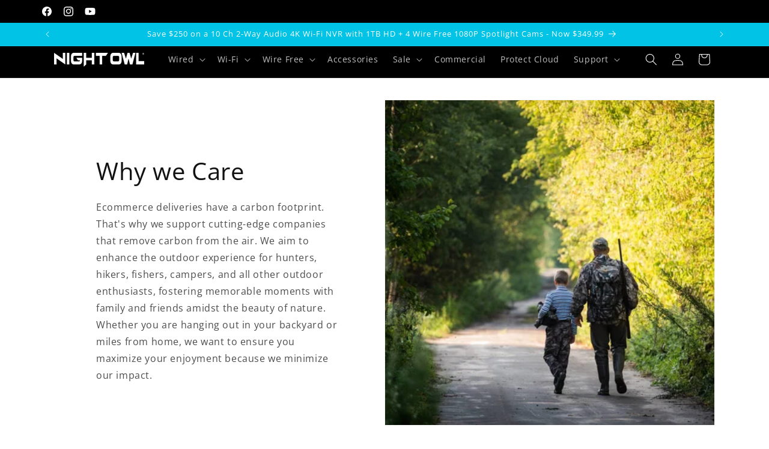

--- FILE ---
content_type: text/javascript
request_url: https://cdn.shopify.com/s/files/1/0680/2699/0879/t/6/assets/zendesk-embeddable.js?v=1683225542&shop=night-owl-sp.myshopify.com
body_size: -368
content:
var script = document.createElement('script');script.type = 'text/javascript';script.id = 'ze-snippet';script.src = 'https://static.zdassets.com/ekr/snippet.js?key=2cef2c70-d54a-4d34-916c-28931aef7db2';document.getElementsByTagName('head')[0].appendChild(script);

--- FILE ---
content_type: application/javascript
request_url: https://content.syndigo.com/site/3a967069-db9a-47d2-9237-9eb0f2d73112/tag.js?cv=20478
body_size: -132
content:
(function(){var a=Math.floor(Date.now()/36E5),b=document.createElement("script");"noModule"in b?(b.src="https://content.syndigo.com/site/3a967069-db9a-47d2-9237-9eb0f2d73112/syndi.min.mjs?cv="+a,b.type="module"):b.src="https://content.syndigo.com/site/3a967069-db9a-47d2-9237-9eb0f2d73112/syndi.min.js?cv="+a;var c=document.getElementsByTagName("base")[0]||document.getElementsByTagName("script")[0];c.parentNode.insertBefore(b,c);}());